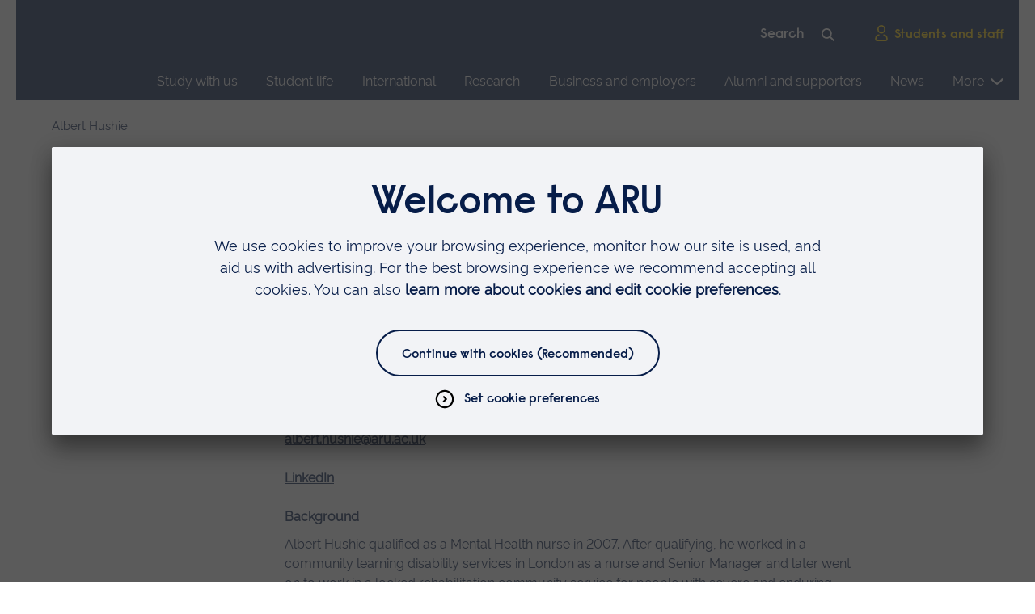

--- FILE ---
content_type: text/html; charset=utf-8
request_url: https://www.aru.ac.uk/people/albie-hushie
body_size: 18455
content:
<!DOCTYPE html>
<!--[if lte IE 9 ]><html class="oldie"><![endif]-->
<!--[if (gt IE 9)|!(IE)]><!-->
<html lang="en" class="no-js">
<!--<![endif]-->
<head>
    <meta charset="UTF-8">
    <meta http-equiv="X-UA-Compatible" content="IE=edge,chrome=1" />
    <meta name="viewport" content="width=device-width" />
    <meta name="description" content="Albert is a Lecturer Practitioner and Module Leader for Mental Health nursing at ARU" />
    <meta name="google-site-verification" content="pHDs6RN5TNKkFXztTMG4P7ZBV6DUhZfttuzGBTllW1U" />

<link rel="preconnect" href="//app.usercentrics.eu">
    <link rel="preconnect" href="//api.usercentrics.eu">
    <link rel="preconnect" href="//privacy-proxy.usercentrics.eu">
    <link rel="preload" href="//app.usercentrics.eu/browser-ui/latest/loader.js" as="script">
    <link rel="preload" href="//privacy-proxy.usercentrics.eu/latest/uc-block.bundle.js" as="script">
    <script id="usercentrics-cmp" data-settings-id="a-ufhxXK9" src="https://app.usercentrics.eu/browser-ui/latest/loader.js" async></script>
    <script type="application/javascript" src="https://privacy-proxy.usercentrics.eu/latest/uc-block.bundle.js"></script>

<script>
uc.deactivateBlocking([
  '0V-E5N_GQ', 
  '15h3IBCa8',
  'U8QkTd2W',
  'Hko_qNsui-Q'
]);
</script>


<!-- Google Tag Manager -->
<script>(function(w,d,s,l,i){w[l]=w[l]||[];w[l].push({'gtm.start':
new Date().getTime(),event:'gtm.js'});var f=d.getElementsByTagName(s)[0],
j=d.createElement(s),dl=l!='dataLayer'?'&l='+l:'';j.async=true;j.src=
'https://www.googletagmanager.com/gtm.js?id='+i+dl;f.parentNode.insertBefore(j,f);
})(window,document,'script','dataLayer','GTM-NM95ZF');</script>
<!-- End Google Tag Manager -->

    
        <meta property="og:image" content="https://www.aru.ac.uk/-/media/Images/234x234/staff/Albert-Hushie.png" />

    <title>Albert Hushie - ARU</title>

    <link rel="canonical" href="https://www.aru.ac.uk/people/albie-hushie" />

    <link rel="shortcut icon" sizes="16x16 24x24 32x32 48x48" href="/favicon.ico">
    <link rel="icon" type="image/png" sizes="32x32" href="/Assets/img/icons/favicons/favicon-32x32.png">
    <link rel="shortcut icon" sizes="512x512" href="/Assets/img/icons/favicons/android-chrome-512x512.png">
    <link rel="apple-touch-icon" sizes="180x180" href="/Assets/img/icons/favicons/apple-touch-icon.png">

    <meta name="msapplication-config" content="/Assets/img/icons/favicons/browserconfig.xml">
    <meta name="msapplication-TileImage" content="/Assets/img/icons/favicons/mstile-310x310.png">
    <meta name="msapplication-TileColor" content="#da532c">


    <link href="/bundles/globalcss?v=ZgA3OkkLxSb5I8eTagVYJIcMlyUAd4FuQkls2X6EtmE1" rel="stylesheet"/>



    

        <meta name="publishid" content="de524166d30b4c17a4b053e6d8257eba" />


    <script src="/bundles/Priority?v=6sUck_KzVcc4gBFlA-G_7zMJZhCzTexPK3U_pFmVVAM1"></script>


    
    
</head>
<body>

    <svg xmlns="http://www.w3.org/2000/svg" xmlns:xlink="http://www.w3.org/1999/xlink" height="0" width="0" style="display: none" aria-hidden="true"><defs>
    <path d="M18.9677419 0H28v36h-9.0322581V0zM0 0h9.03225806v36H0V0z" id="Pause-a"/>
  
                <filter id="Play_Carousel-Adobe_OpacityMaskFilter" filterUnits="userSpaceOnUse" x="-10" y="-6" width="48" height="48">
                  <feColorMatrix values="1 0 0 0 0 0 1 0 0 0 0 0 1 0 0 0 0 0 1 0"/>
                </filter>
              </defs><symbol id="icon-add">
  <circle cx="794.19" cy="539.47" r="9.87" transform="rotate(-76.72 68.55189842 770.03629164)" fill="none" stroke="#0a204b" stroke-miterlimit="10" stroke-width="2"/>
  <path fill="none" stroke="#0a204b" stroke-miterlimit="10" stroke-width="2" d="M6.81 10.87h7.84M10.87 14.75V6.9"/>
</symbol><symbol viewBox="0 0 20 10.2" id="icon-arrow">
  <path d="M10.1 10.2S3.3 6.2 0 1.6L2.2 0c2.4 3.3 6.4 6 7.9 7 1.5-1 5.3-3.8 7.7-7L20 1.6c-3.4 4.6-9.9 8.6-9.9 8.6z"/>
</symbol><symbol viewBox="0 0 20 23" id="icon-calendar">
  <path d="M14 1.63818V5.63818M6 1.63818V5.63818M1 9.63818H19M3 3.63818H17C18.1046 3.63818 19 4.53361 19 5.63818V19.6382C19 20.7428 18.1046 21.6382 17 21.6382H3C1.89543 21.6382 1 20.7428 1 19.6382V5.63818C1 4.53361 1.89543 3.63818 3 3.63818Z" stroke-width="2" stroke-linecap="square"/>
</symbol><symbol viewBox="0 0 40 40" id="icon-carouselOpen">
  <path stroke="#5e5c2f" stroke-width="2" d="M22 1.0547c11.5973 0 20.9988 9.4043 20.9988 21.0015 0 11.5971-9.4015 21.0014-20.9988 21.0014-11.5973 0-20.9988-9.4043-20.9988-21.0014C1.0012 10.459 10.4027 1.0547 22 1.0547Zm0 0" transform="scale(.909091 .888889)"/>
  <path fill="none" stroke="#ffd100" stroke-linecap="square" stroke-width="2" d="M24.9992 13.0562h6.0028v5.9985m-7.004 1.002 6.0028-5.9986m-11 16.998H12.998v-5.9985m7.004-1.002-6.0028 6.003" transform="scale(.909091 .888889)"/>
</symbol><symbol id="icon-chat">
  <path d="M16.76 1.509c-8 0-14.485 6.485-14.485 14.485 0 3.018.923 5.82 2.502 8.14l-2.502 6.345 6.349-2.5c2.319 1.578 5.12 2.5 8.136 2.5 8 0 14.485-6.485 14.485-14.485 0-8-6.485-14.485-14.485-14.485z"/>
  <path d="M11.525 15.994a2.566 2.566 0 10-5.131 0 2.566 2.566 0 005.131 0zm7.801 0a2.566 2.566 0 10-5.132 0 2.566 2.566 0 005.132 0zm7.801 0a2.566 2.566 0 10-5.132 0 2.566 2.566 0 005.132 0z"/>
</symbol><symbol viewBox="0 0 16 16" id="icon-chevron">
  <path class="st0" d="M6.3 6.2l1-.9L10 8l-2.7 2.8-1-1L8.1 8z"/>
  <path class="st0" d="M8 .5C3.9.5.5 3.9.5 8s3.4 7.5 7.5 7.5 7.5-3.4 7.5-7.5S12.1.5 8 .5zM8 14c-3.3 0-6-2.7-6-6s2.7-6 6-6 6 2.7 6 6-2.7 6-6 6z"/>
</symbol><symbol viewBox="0 0 28 28" id="icon-circle">
  <path class="circle" d="M14 2c6.6 0 12 5.4 12 12s-5.4 12-12 12S2 20.6 2 14 7.4 2 14 2m0-2C6.3 0 0 6.3 0 14s6.3 14 14 14 14-6.3 14-14S21.7 0 14 0z"/>
</symbol><symbol viewBox="0 0 24 24" id="icon-clock">
  <path class="st0" d="M13 6v5.6l2.8 2.8-1.4 1.4-3.4-3.4V6z"/>
  <path class="st1" d="M12.3 1c6.2 0 11.3 5 11.3 11.3 0 6.2-5 11.3-11.3 11.3C6 23.5 1 18.5 1 12.3 1 6 6 1 12.3 1zm0 2C7.1 3 3 7.1 3 12.3c0 5.1 4.1 9.3 9.3 9.3 5.1 0 9.3-4.1 9.3-9.3-.1-5.2-4.2-9.3-9.3-9.3zm0-2c6.2 0 11.3 5 11.3 11.3 0 6.2-5 11.3-11.3 11.3C6 23.5 1 18.5 1 12.3 1 6 6 1 12.3 1zm0 2C7.1 3 3 7.1 3 12.3c0 5.1 4.1 9.3 9.3 9.3 5.1 0 9.3-4.1 9.3-9.3-.1-5.2-4.2-9.3-9.3-9.3z"/>
  <path class="st1" d="M13 6v5.6l2.8 2.8-1.4 1.4-3.4-3.4V6z"/>
</symbol><symbol viewBox="0 0 24 24" id="icon-close">
  <path d="M16.7 5.3l1.4 1.4-5 5 5 5-1.4 1.4-5-5-5 5-1.4-1.4 5-5-5-5 1.4-1.4 5 5 5-5z"/>
  <path d="M21.3 0l2.6 2.6-9.3 9.4 9.4 9.3-2.6 2.6-9.4-9.3L2.7 24 .1 21.4 9.4 12 0 2.7 2.6.1 12 9.4 21.3 0z"/>
</symbol><symbol viewBox="0 0 22 22" id="icon-copy">
<path d="M15.8148 6.18519V1H1V15.8148H6.18519M15.8148 6.18519H21V21H6.18519V15.8148M15.8148 6.18519H6.18519V15.8148" stroke-width="2"/>
</symbol><symbol viewBox="0 0 23 18" id="icon-direction-arrow"><path stroke="#0077C8" stroke-linecap="square" stroke-width="2" d="M1 9h20m0 0-7-7m7 7-7 7"/></symbol><symbol viewBox="0 0 34 24" id="icon-email"><g stroke-width="2"><path d="M1.75 22.968h30.436V1.47H1.75z"/><path d="M1.75 1.471L16.968 12.22 32.186 1.471M1.75 22.968l8.599-10.749M32.186 22.968l-8.598-10.749"/></g></symbol><symbol id="icon-filter">
  <path stroke="#0077C8" stroke-linecap="square" stroke-width="2" d="M1.25 2.751h10.5m0 0a1.5 1.5 0 1 0 3 0 1.5 1.5 0 0 0-3 0Zm-10.5 5.25H6.5m0 0a1.5 1.5 0 0 0 3 0m-3 0a1.5 1.5 0 1 1 3 0m0 0h5.25m-10.5 5.25h10.5m-10.5 0a1.5 1.5 0 1 1-3 0 1.5 1.5 0 0 1 3 0Z"/>
</symbol><symbol viewBox="0 0 22 22" id="icon-instagram">
  <path d="M11.002 5.359a5.63 5.63 0 0 0-5.639 5.639 5.63 5.63 0 0 0 5.64 5.64 5.63 5.63 0 0 0 5.639-5.64 5.63 5.63 0 0 0-5.64-5.64Zm0 9.305a3.673 3.673 0 0 1-3.666-3.666 3.67 3.67 0 0 1 3.666-3.666 3.67 3.67 0 0 1 3.666 3.666 3.673 3.673 0 0 1-3.666 3.666Zm7.185-9.536c0 .731-.588 1.315-1.315 1.315a1.315 1.315 0 1 1 1.315-1.315Zm3.735 1.335c-.083-1.762-.485-3.323-1.776-4.609C18.86.57 17.299.166 15.537.078c-1.816-.103-7.259-.103-9.075 0C4.705.16 3.145.564 1.854 1.85.563 3.135.165 4.696.077 6.458c-.103 1.816-.103 7.26 0 9.075.084 1.762.486 3.323 1.777 4.609 1.29 1.285 2.846 1.688 4.608 1.776 1.816.103 7.26.103 9.075 0 1.762-.083 3.323-.486 4.609-1.776 1.286-1.286 1.688-2.847 1.776-4.609.104-1.816.104-7.254 0-9.07Zm-2.346 11.018a3.713 3.713 0 0 1-2.09 2.091c-1.448.575-4.884.442-6.484.442-1.6 0-5.04.128-6.483-.442a3.712 3.712 0 0 1-2.091-2.09c-.574-1.448-.442-4.884-.442-6.484 0-1.6-.127-5.04.442-6.483a3.712 3.712 0 0 1 2.09-2.091c1.449-.574 4.884-.442 6.484-.442 1.6 0 5.04-.128 6.484.442a3.712 3.712 0 0 1 2.09 2.09c.575 1.448.442 4.884.442 6.484 0 1.6.133 5.04-.442 6.484Z"/>
</symbol><symbol viewBox="0 0 28 28" id="icon-twitter">
  <path d="M24.253 8.756c.436 8.324-5.956 15.426-14.283 15.864a15.1 15.1 0 0 1-8.861-2.32 11 11 0 0 0 7.508-2.321 5.42 5.42 0 0 1-4.489-3.638c.801.128 1.62.076 2.399-.155a5.416 5.416 0 0 1-4.412-5.109 5.4 5.4 0 0 0 2.168.386 5.416 5.416 0 0 1-1.394-6.965 15.1 15.1 0 0 0 10.914 5.573 5.185 5.185 0 0 1 3.434-6.482 5.18 5.18 0 0 1 5.546 1.683 9.1 9.1 0 0 0 3.329-1.317 5.04 5.04 0 0 1-2.399 2.942 9.1 9.1 0 0 0 3.019-.851 5.05 5.05 0 0 1-2.479 2.71"/>
</symbol><symbol viewBox="0 0 20 20" id="icon-x">
    <path d="M11.895 8.47 19.335 0h-1.762l-6.464 7.353L5.951 0H0l7.802 11.12L0 20h1.763l6.82-7.766L14.034 20h5.95M2.4 1.302h2.707l12.465 17.46h-2.708"/>
</symbol><symbol viewBox="0 0 21 21" id="icon-linkedin">
    <path fill-rule="evenodd" d="M19.479 0H1.583C.727 0 0 .677 0 1.511v17.977C0 20.323.477 21 1.333 21h17.896c.857 0 1.771-.677 1.771-1.512V1.511c0-.834-.664-1.51-1.521-1.51ZM8 8h2.827v1.441h.031c.431-.777 1.704-1.566 3.278-1.566C17.157 7.875 18 9.48 18 12.45V18h-3v-5.002c0-1.33-.531-2.497-1.773-2.497-1.508 0-2.227 1.02-2.227 2.697V18H8V8ZM3 18h3V8H3v10ZM6.375 4.5a1.874 1.874 0 1 1-3.749.002A1.874 1.874 0 0 1 6.375 4.5Z" clip-rule="evenodd"/>
  </symbol><symbol viewBox="0 0 146 146" id="icon-maintenanceIcon">
<path d="M129.496 6.27496C129.754 6.01649 129.946 5.69997 130.056 5.35205C130.165 5.00413 130.19 4.635 130.127 4.27572C130.064 3.91645 129.915 3.57755 129.693 3.28756C129.471 2.99757 129.183 2.76498 128.852 2.60937C123.748 0.206475 118.024 -0.562232 112.465 0.408823C106.905 1.37988 101.784 4.04306 97.8038 8.03262C90.0487 15.8146 87.3404 28.0363 90.9576 38.2544L38.2566 90.7976C35.3288 89.7685 32.2449 89.2509 29.1405 89.2676C21.3123 89.2676 13.7216 92.3731 8.31864 97.7918C4.35255 101.729 1.6719 106.769 0.627916 112.251C-0.416064 117.733 0.225328 123.402 2.46805 128.514C2.61506 128.857 2.84432 129.158 3.13561 129.391C3.42689 129.624 3.77123 129.781 4.13822 129.85C4.50521 129.919 4.88356 129.897 5.23986 129.785C5.59616 129.674 5.91945 129.477 6.18119 129.211L22.1253 113.233C23.1757 112.176 24.8702 112.035 25.7471 112.923L32.6299 120.104C33.6301 121.11 33.5844 122.663 32.5294 123.724L16.6446 139.661C16.3865 139.92 16.1944 140.236 16.0845 140.583C15.9746 140.931 15.9503 141.3 16.0134 141.659C16.0765 142.018 16.2254 142.356 16.4473 142.646C16.6693 142.935 16.9578 143.167 17.2886 143.323C20.9846 145.081 25.0272 145.995 29.1222 146C36.3019 146 43.1207 143.122 48.3365 137.895C56.0916 130.117 58.7999 117.896 55.1781 107.677L107.879 55.1298C110.809 56.1584 113.894 56.676 117 56.6598C124.828 56.6598 132.419 53.5542 137.822 48.1355C141.788 44.1983 144.468 39.1584 145.512 33.6763C146.556 28.1941 145.915 22.5254 143.672 17.4129C143.525 17.0706 143.296 16.7697 143.005 16.5368C142.713 16.3038 142.369 16.1459 142.002 16.077C141.635 16.0082 141.257 16.0305 140.9 16.1419C140.544 16.2534 140.221 16.4506 139.959 16.7162L124.015 32.6945C123.522 33.1693 122.862 33.4309 122.176 33.4224C121.491 33.4138 120.837 33.1359 120.357 32.649L113.51 25.8233C113.266 25.5895 113.072 25.309 112.939 24.9985C112.806 24.6881 112.737 24.354 112.737 24.0165C112.736 23.6789 112.804 23.3447 112.936 23.0339C113.068 22.7232 113.262 22.4422 113.506 22.2078L129.496 6.27496V6.27496ZM110.277 29.0426L117.123 35.8683C119.859 38.6096 124.545 38.6232 127.253 35.9093L140.635 22.5037C141.695 26.4425 141.694 30.5903 140.632 34.5286C139.571 38.4669 137.486 42.0562 134.588 44.9344C130.035 49.5016 123.631 52.1153 117.004 52.1153C113.885 52.1153 110.93 51.5325 108.222 50.385C107.803 50.2072 107.341 50.1582 106.894 50.2442C106.447 50.3302 106.036 50.5473 105.714 50.8677L50.9078 105.51C50.587 105.83 50.3692 106.237 50.2821 106.681C50.1951 107.125 50.2428 107.584 50.4191 108.001C54.0866 116.698 51.8532 127.922 45.1074 134.689C42.2008 137.628 38.5413 139.717 34.527 140.727C30.5127 141.737 26.2975 141.63 22.3399 140.417L35.7721 126.939C38.6083 124.093 38.654 119.681 35.9045 116.93L29.0263 109.749C26.3728 107.086 21.6549 107.249 18.8963 110.032L5.51437 123.437C4.45438 119.499 4.45527 115.351 5.51697 111.412C6.57868 107.474 8.66361 103.885 11.5613 101.007C16.1148 96.4394 22.5181 93.8257 29.1451 93.8257C32.2645 93.8257 35.2195 94.4085 37.9278 95.556C38.3462 95.735 38.8088 95.7847 39.2559 95.6986C39.7029 95.6126 40.1137 95.3947 40.4352 95.0733L95.2416 40.431C95.5624 40.1114 95.7802 39.7037 95.8673 39.26C95.9543 38.8162 95.9066 38.3567 95.7303 37.9402C92.0628 29.243 94.2962 18.014 101.042 11.2474C103.948 8.31084 107.605 6.22426 111.616 5.21435C115.628 4.20445 119.84 4.30984 123.796 5.51907L110.277 19.0021C109.608 19.6573 109.077 20.4386 108.715 21.3005C108.353 22.1625 108.166 23.0877 108.166 24.0223C108.166 24.957 108.353 25.8822 108.715 26.7441C109.077 27.6061 109.608 28.3874 110.277 29.0426V29.0426Z" fill="white"/>
<path d="M133.405 139.661C132.897 140.149 132.219 140.42 131.515 140.418C130.81 140.416 130.134 140.142 129.628 139.652L83.8191 94.1171C83.3826 93.7279 82.813 93.5204 82.2276 93.5373C81.6422 93.5542 81.0856 93.7942 80.6724 94.2079C80.2592 94.6216 80.0208 95.1776 80.0063 95.7613C79.9919 96.345 80.2024 96.912 80.5946 97.3455L126.399 142.872C127.769 144.242 129.587 144.998 131.524 144.998C133.46 144.998 135.278 144.242 136.675 142.84L143.202 136.041C143.869 135.385 144.399 134.603 144.76 133.74C145.122 132.878 145.307 131.953 145.307 131.018C145.307 130.083 145.12 129.158 144.758 128.296C144.396 127.434 143.865 126.652 143.197 125.996L97.5253 80.4611C97.0946 80.0463 96.5177 79.8168 95.919 79.822C95.3202 79.8272 94.7475 80.0667 94.3241 80.4888C93.9007 80.9109 93.6605 81.482 93.6553 82.0789C93.6501 82.6759 93.8803 83.251 94.2962 83.6804L139.964 129.211C141.01 130.258 141.01 131.779 139.932 132.863L133.405 139.661V139.661ZM26.7336 14.4349L13.032 0.774302C12.6038 0.347475 12.023 0.107697 11.4175 0.107697C10.812 0.107697 10.2312 0.347475 9.80301 0.774302L0.668607 9.88136C0.240498 10.3083 0 10.8873 0 11.491C0 12.0947 0.240498 12.6737 0.668607 13.1007L14.3702 26.7613C14.799 27.1865 15.379 27.4256 15.9838 27.4264C16.5886 27.4273 17.1692 27.1899 17.5992 26.7658L20.5496 23.8197L55.4705 58.636C55.6808 58.8537 55.9325 59.0275 56.211 59.1472C56.4894 59.2669 56.789 59.3301 57.0922 59.3332C57.3954 59.3362 57.6961 59.279 57.9769 59.1649C58.2577 59.0509 58.5129 58.8822 58.7276 58.6687C58.9424 58.4552 59.1123 58.2013 59.2275 57.9217C59.3427 57.642 59.4009 57.3423 59.3987 57.04C59.3965 56.7377 59.334 56.4389 59.2147 56.1609C59.0954 55.883 58.9218 55.6315 58.704 55.4212L23.7786 20.6004L26.7291 17.6588C26.942 17.4476 27.1111 17.1966 27.2266 16.9201C27.3421 16.6437 27.4018 16.3473 27.4022 16.0478C27.4027 15.7483 27.3438 15.4517 27.2291 15.1749C27.1144 14.8982 26.946 14.6467 26.7336 14.4349V14.4349ZM15.9824 21.9346L5.50984 11.4933L11.4152 5.6056L21.8878 16.0468L15.9824 21.9346Z" fill="white"/>
</symbol><symbol viewBox="0 0 16 16" id="icon-menu">
  <g fill="none" stroke="currentColor" stroke-linecap="square">
    <line x1="1" y1="7.5" x2="15" y2="7.5"/>
    <line x1="1" y1="2.5" x2="15" y2="2.5"/>
    <line x1="1" y1="12.5" x2="15" y2="12.5"/>
  </g>
</symbol><symbol viewBox="0 0 10 3" id="icon-minus"><path stroke-linecap="square" stroke-width="2" d="M1 1.80664h8"/></symbol><symbol id="icon-Pause">
  
  <g fill="none" fill-rule="evenodd">
    <mask id="Pause-b" fill="#fff">
      <use xlink:href="#Pause-a"/>
    </mask>
    <use fill="#071D49" fill-rule="nonzero" xlink:href="#Pause-a"/>
    <g mask="url(#Pause-b)">
      <path fill="#FFF" d="M-19-14H81V86H-19z"/>
    </g>
  </g>
</symbol><symbol id="icon-phone" viewBox="0 0 32 33">
  <path d="M13.617 18.954c.606.584 2.98 2.83 4.61 3.757.49.279 1.106.196 1.505-.202l2.78-2.776s1.325-1.265 2.735.029l5.341 5.332c.119.119.213.26.275.415.064.157.11.364.13.6a2.745 2.745 0 01-.77 2.105l-1.36 1.418a6.232 6.232 0 01-3.464 1.755c-2.12.322-5.489.1-9.767-2.63 0 0-3.402-1.78-6.643-4.991-3.366-3.292-5.218-6.82-5.218-6.82C1.024 12.677.79 9.316 1.109 7.2a6.209 6.209 0 011.76-3.467l1.116-1.105c.168-.167.881-.751 1.173-.918.292-.167.512-.229.864-.205a2.569 2.569 0 011.63.747l5.13 5.094c1.295 1.408.028 2.73.028 2.73l-2.773 2.769c-.4.4-.482 1.02-.198 1.51.944 1.626 3.19 3.991 3.778 4.6z"/>
</symbol><symbol viewBox="0 0 17 17" id="icon-pin">
  <path fill="#071D49" fill-rule="evenodd" d="M9.027 15.167s5.454-3.636 5.454-7.878a5.455 5.455 0 0 0-10.909 0c0 4.242 5.455 7.878 5.455 7.878Zm1.818-7.878a1.818 1.818 0 1 1-3.636 0 1.818 1.818 0 0 1 3.636 0Z" clip-rule="evenodd"/>
</symbol><symbol viewBox="0 0 29 37" id="icon-Play_Carousel">
  <style>
    .st2{fill-rule:evenodd;clip-rule:evenodd;fill:#fff}
  </style>
  <g id="Play_Carousel-_x34_.-Campus-page---Peterborough">
    <g id="Play_Carousel-Carousel-controls" transform="translate(-307 -268)">
      <g id="Play_Carousel-Group-8-Copy" transform="translate(197 250)">
        <g id="Play_Carousel-Group-7" transform="translate(87)">
          <g id="Play_Carousel-Icon_x2F_Functional_x2F_Play_x5F_Mobile" transform="translate(23 18)">
            <g id="Play_Carousel-Play" transform="translate(.846154 .846154)">
              <g id="Play_Carousel-Mask">
                <path id="Play_Carousel-path-1_1_" fill-rule="evenodd" clip-rule="evenodd" fill="#ffd100" d="M28 18L0 36V0z"/>
              </g>
              
              <mask maskUnits="userSpaceOnUse" x="-10" y="-6" width="48" height="48" id="Play_Carousel-mask-2_1_">
                <g filter="url(#Play_Carousel-Adobe_OpacityMaskFilter)">
                  <path id="Play_Carousel-path-1_2_" class="st2" d="M28 18L0 36V0z"/>
                </g>
              </mask>
              <g id="Play_Carousel-Group" mask="url(#Play_Carousel-mask-2_1_)">
                <g id="Play_Carousel-Colour_x2F__x5F_Blue" transform="translate(-10 -6)">
                  <path id="Play_Carousel-Rectangle" class="st2" d="M0 0h48v48H0z"/>
                </g>
              </g>
            </g>
          </g>
        </g>
      </g>
    </g>
  </g>
</symbol><symbol viewBox="0 0 24 24" id="icon-play">
  <circle fill="none" stroke="currentcolor" cx="12" cy="12" r="11"/>
  <path fill="currentcolor" d="M16.4 12l-6.9 4.1V7.9l6.9 4.1z"/>
</symbol><symbol viewBox="0 0 24 25" id="icon-plus"><path stroke-linecap="square" stroke-width="2" d="M12 4.80664V20.8066m-8-8h16"/></symbol><symbol viewBox="0 0 31 25" id="icon-quote">
  <path d="M0.976562 24.9898V15.7952C0.976562 11.4376 2.00956 7.99511 4.07556 5.46769C6.17066 2.94027 9.21146 1.28437 13.198 0.5V5.03192C10.2299 5.96155 8.23665 7.55934 7.2182 9.82531C6.69443 11.0164 6.47619 12.251 6.56349 13.5293H13.4162V24.9898H0.976562ZM30.7584 5.03192C27.8194 5.9325 25.8407 7.55934 24.8223 9.91246C24.2403 11.1616 24.0075 12.3673 24.1239 13.5293H30.9766V24.9898H18.537V15.7952C18.537 11.3795 19.5991 7.92248 21.7233 5.42411C23.8766 2.92574 26.8883 1.28437 30.7584 0.5V5.03192Z" fill="#008578"/>
</symbol><symbol id="icon-remove">
  <circle cx="794.19" cy="539.47" r="9.87" transform="rotate(-31.72 -527.83774145 1653.722976)" fill="none" stroke="#0a204b" stroke-miterlimit="10" stroke-width="2"/>
  <path fill="none" stroke="#0a204b" stroke-miterlimit="10" stroke-width="2" d="M8 8l5.54 5.54M8.13 13.61l5.55-5.54"/>
</symbol><symbol viewBox="0 0 42 42" id="icon-search">
  <path fill-rule="nonzero" d="M41.302 37.922c.93.933.93 2.445 0 3.378a2.38 2.38 0 0 1-3.371 0L26.914 30.26a16.478 16.478 0 0 1-10.228 3.546C7.47 33.806 0 26.238 0 16.903 0 7.568 7.47 0 16.686 0 25.9 0 33.37 7.568 33.37 16.903c0 3.699-1.172 7.12-3.161 9.902l11.092 11.117zm-24.616-8.945c6.582 0 11.918-5.406 11.918-12.074S23.268 4.83 16.686 4.83c-6.583 0-11.919 5.406-11.919 12.074s5.336 12.074 11.919 12.074z"/>
</symbol><symbol viewBox="0 0 28 28" id="icon-tick">
  <path class="st0" d="M14 0C6.3 0 0 6.3 0 14s6.3 14 14 14 14-6.3 14-14S21.7 0 14 0zm7.2 8.3l1.4 1.4-11 11.4-6.3-6.6 1.4-1.3 4.9 5 9.6-9.9z"/>
</symbol><symbol fill="none" viewBox="0 0 21 15" id="icon-tick-usp">
  <path stroke-linecap="square" stroke-width="2" d="M2 7.853 7.647 13.5 19 1.5"/>
</symbol><symbol viewBox="0 0 16 16" id="icon-top">
  <path d="M9.03231 16L9.0318 3.46369L14.7037 8.75536L16 7.46618L7.99927 3.2744e-07L0 7.4653L1.29636 8.75444L7.16843 3.27388L7.16917 16H9.03231Z"/>
</symbol><symbol viewBox="0 0 106.1 31.5" id="icon-ucas">
  <path fill="#1C1C1B" d="M101.1 9.5c-.5-4.3-3.3-6.2-7.5-6.2-3.4 0-6.7 1.2-6.7 5.1 0 3.7 4.8 4.3 9.7 5.4 4.8 1.1 9.6 2.8 9.6 8.7 0 6.4-6.3 9-11.8 9-6.7 0-12.4-3.3-12.4-10.6h3.8c0 5.1 4.2 7.2 8.8 7.2 3.6 0 7.6-1.1 7.6-5.5 0-4.1-4.8-4.8-9.6-5.9-4.8-1.1-9.7-2.4-9.7-8 0-6.1 5.4-8.8 10.9-8.8 6.2 0 10.8 2.9 11.1 9.5h-3.8z"/>
  <path fill="#E20413" d="M57.6 30.8l9.2-24c.1-.3.4-.5.7-.5.3 0 .6.2.7.5l9.2 24h4.3L70.6 2.5c-.5-1.2-1.7-2.1-3-2.1-1.4 0-2.5.8-3 2.1L53.3 30.8h4.3z"/>
  <path fill="#1C1C1B" d="M53.7 20.9c-1.2 6.6-5.7 10.6-12.8 10.6-9.4 0-13.9-6.9-13.9-15.7C27 7.1 32 0 41.2 0c6.2 0 11.3 3.3 12.4 9.5h-4c-.9-4.1-4.3-6.2-8.4-6.2C34 3.3 31 9.2 31 15.5c0 6.9 3 12.6 10.2 12.6 4.8 0 7.7-3 8.5-7.2h4zM24.2 19.9c0 7.6-4.3 11.6-11.8 11.6C4.6 31.5 0 27.9 0 19.9V.7h4v19.2c0 5.3 3 8.2 8.3 8.2 5.1 0 7.8-2.9 7.8-8.2V.7h4v19.2z"/>
</symbol><symbol viewBox="0 0 19 24" id="icon-user">
  <path d="M12.4 14.7c3.5 0 5.5 2.2 5.5 6.2 0 1.1-.8 2-1.7 2H2.8c-1 0-1.7-.9-1.7-2 0-4 2-6.2 5.5-6.2M14.5 6.3c0 2.9-2.2 5.3-5 5.3s-5-2.4-5-5.3S6.7 1 9.5 1c2.7.1 5 2.4 5 5.3z"/>
</symbol><symbol viewBox="0 0 418.9 420.9" id="icon-whatsApp">
  <path class="st0" d="M357.8 61.2C318.8 21.9 265.7-.1 210.3 0 95.3 0 1.8 93.6 1.8 208.5c0 36.6 9.6 72.6 27.8 104.3L0 420.9l110.6-29c30.6 16.7 64.8 25.4 99.7 25.4h.1c114.9 0 208.5-93.6 208.5-208.6.1-55.3-21.8-108.5-61.1-147.5zM210.3 382c-31.1 0-61.6-8.3-88.3-24.1l-6.3-3.8-65.6 17.2 17.5-64-4.1-6.6C46.2 273.1 37 241.1 37 208.5 37 113 114.8 35.2 210.4 35.2c95.7.1 173.3 77.7 173.3 173.5-.1 95.6-77.8 173.3-173.4 173.3zm95.1-129.8c-5.2-2.6-30.8-15.2-35.6-17s-8.3-2.6-11.7 2.6-13.5 17-16.5 20.4c-3 3.4-6.1 3.9-11.3 1.3s-22-8.1-41.9-25.9c-15.5-13.8-25.9-30.9-29-36.1s-.3-8 2.3-10.6c2.3-2.3 5.2-6.1 7.8-9.1s3.5-5.2 5.2-8.7.9-6.5-.4-9.1-11.7-28.3-16.1-38.7c-4.2-10.2-8.5-8.8-11.7-8.9-3-.2-6.5-.2-10-.2-5.3.1-10.4 2.5-13.9 6.5-4.8 5.2-18.2 17.8-18.2 43.5s18.7 50.4 21.3 53.9 36.8 56.1 89 78.7c9.7 4.2 19.6 7.9 29.7 11 12.5 4 23.8 3.4 32.8 2.1 10-1.5 30.8-12.6 35.2-24.8s4.3-22.6 3-24.8-4.8-3.5-10-6.1z"/>
</symbol></svg>

    <!-- Google Tag Manager (noscript) -->
<noscript><iframe src="https://www.googletagmanager.com/ns.html?id=GTM-NM95ZF" title="Google Tag Manager"
height="0" width="0" style="display:none;visibility:hidden"></iframe></noscript>
<!-- End Google Tag Manager (noscript) -->    
    <header id="main-header" class="header--primary" aria-label="Page header area">
    <section class="header-logo-utility" aria-label="Logo and site search">
        <a id="start-main-nav" href="#skip-main-nav" class="skip-link">Skip main navigation</a>
        <div id="header-logo-utility__wrapper">
            <div class="nav-utility-search">



            <form class="site-search" name="site-search" action="/search" method="get">
                <label for="site-search" class="visually-hidden">Site search</label>
                <input type="search" id="site-search" name="keywords" placeholder="Search" autocomplete="off">
                <button class="button--search" type="submit" title="Search the Anglia Ruskin website">
                    <svg aria-hidden="true" class="icon-search">
                        <use xlink:href="#icon-search"></use>
                    </svg>
                </button>
            </form>


                <ul class="nav--utility">
                        <li>
                            <a href="/students-and-staff">
                                <svg aria-hidden="true" class="icon-user">
                                    <use xlink:href="#icon-user"></use>
                                </svg>Students and staff
                            </a>
                        </li>
                </ul>
            </div>
            <a class="header-logo" href="/">
                <span role="img" class="main-logo" aria-label="ARU main home"></span>
            </a>
        </div>
        <div class="nav--primary" id="nav--primary" aria-label="Main site navigation">
            <div class="nav--primary__controls">
                <button class="nav--primary__search-button js--dropdown" id="site-search__button" aria-expanded="false" aria-controls="site-search__container" data-dropdown="site-search__container">
                    <span>Search</span>
                    <svg aria-hidden="true" class="icon-search">
                        <use xlink:href="#icon-search"></use>
                    </svg>
                </button>
                <button class="nav--primary__menu-button js--dropdown" id="nav--primary__button" aria-expanded="false" aria-controls="nav--primary__container" data-dropdown="nav--primary__container">
                    <span>Menu</span>
                    <svg aria-hidden="true" class="icon-menu">
                        <use href="#icon-arrow"></use>
                    </svg>
                </button>
            </div>
            <div class="nav--primary-container">
                <ul class="nav--primary__inner js--dropdown__content" id="nav--primary__container" style="display: none;">
    <!-- Starting for-next loop. -->

        <li class="nav--primary__container-list visible">
                <button class="js-mega-menu-button mega-dropdown__inner-button" aria-expanded="false">
                    Study with us
                    <svg aria-hidden="true" class="heron--icon-arrow">
                        <use xlink:href="#icon-arrow"></use>
                    </svg>
                </button>
            <div class="mega-dropdown">
                <button class="mega-dropdown__button-return">
                    <svg aria-hidden="true" class="heron--icon-arrow">
                        <use xlink:href="#icon-arrow"></use>
                    </svg>
                    Back to main menu
                </button>
                <div  class="mega-dropdown__inner cssgrid cssgrid--4">
                        <div class="mega-dropdown__section">
                            <h3 class="mega-dropdown__section-heading">Courses</h3>
                            <ul class="mega-dropdown__section-items">
                                    <li><a class="js-escape-listner" href="/study/undergraduate">Undergraduate</a></li>
                                    <li><a class="js-escape-listner" href="/study/postgraduate">Postgraduate</a></li>
                                    <li><a class="js-escape-listner" href="/research/postgraduate-research">Postgraduate research</a></li>
                                    <li><a class="js-escape-listner" href="/study/college-courses">College courses and apprenticeships</a></li>
                                    <li><a class="js-escape-listner" href="/study/continuing-professional-development">Short courses and CPD</a></li>
                                    <li><a class="js-escape-listner" href="/study/degree-apprenticeships">Degree apprenticeships</a></li>
                                    <li><a class="js-escape-listner" href="/student-life/life-on-campus/distance-learning">Distance learning at ARU</a></li>
                            </ul>
                        </div>
                        <div class="mega-dropdown__section">
                            <h3 class="mega-dropdown__section-heading">Apply</h3>
                            <ul class="mega-dropdown__section-items">
                                    <li><a class="js-escape-listner" href="/study/undergraduate/how-to-apply">How to apply - undergraduate</a></li>
                                    <li><a class="js-escape-listner" href="/study/postgraduate/how-to-apply">How to apply - postgraduate taught</a></li>
                                    <li><a class="js-escape-listner" href="/study/college-courses/how-to-apply">How to apply - college courses</a></li>
                                    <li><a class="js-escape-listner" href="/study/admissions">Admissions process</a></li>
                                    <li><a class="js-escape-listner" href="/study/admissions/interviews-auditions-and-portfolios">Interviews, auditions and portfolios</a></li>
                            </ul>
                        </div>
                        <div class="mega-dropdown__section">
                            <h3 class="mega-dropdown__section-heading">Discover</h3>
                            <ul class="mega-dropdown__section-items">
                                    <li><a class="js-escape-listner" href="/study/open-day">Open Days</a></li>
                                    <li><a class="js-escape-listner" href="/about-us/explore-aru/teaching-excellence">Teaching excellence</a></li>
                                    <li><a class="js-escape-listner" href="/schools-and-colleges">Schools and colleges</a></li>
                                    <li><a class="js-escape-listner" href="/community-engagement">ARU in the community</a></li>
                            </ul>
                        </div>
                        <div class="mega-dropdown__section">
                            <h3 class="mega-dropdown__section-heading">Writtle College</h3>
                            <ul class="mega-dropdown__section-items">
                                    <li><a class="js-escape-listner" href="/study/college-courses">College courses and apprenticeships</a></li>
                            </ul>
                        </div>

                        <div class="mega-dropdown__section--link">
                            <p></p>
                            <a class="js-escape-listner cta__secondary" href="/study">
                                Study with us
                                <svg aria-hidden="true" class="icon-chevron svg--blue">
                                    <use xlink:href="#icon-chevron"></use>
                                </svg>
                            </a>
                        </div>

                </div>
            </div>
        </li>
        <li class="nav--primary__container-list visible">
                <button class="js-mega-menu-button mega-dropdown__inner-button" aria-expanded="false">
                    Student life
                    <svg aria-hidden="true" class="heron--icon-arrow">
                        <use xlink:href="#icon-arrow"></use>
                    </svg>
                </button>
            <div class="mega-dropdown">
                <button class="mega-dropdown__button-return">
                    <svg aria-hidden="true" class="heron--icon-arrow">
                        <use xlink:href="#icon-arrow"></use>
                    </svg>
                    Back to main menu
                </button>
                <div  class="mega-dropdown__inner cssgrid cssgrid--4">
                        <div class="mega-dropdown__section">
                            <h3 class="mega-dropdown__section-heading">Explore</h3>
                            <ul class="mega-dropdown__section-items">
                                    <li><a class="js-escape-listner" href="/student-life/life-on-campus">Our campuses</a></li>
                                    <li><a class="js-escape-listner" href="/student-life/accommodation">Accommodation</a></li>
                                    <li><a class="js-escape-listner" href="/study/open-day">Open Days</a></li>
                                    <li><a class="js-escape-listner" href="/schools-and-colleges/subject-tasters">School and College taster days</a></li>
                            </ul>
                        </div>
                        <div class="mega-dropdown__section">
                            <h3 class="mega-dropdown__section-heading">Prepare</h3>
                            <ul class="mega-dropdown__section-items">
                                    <li><a class="js-escape-listner" href="/student-life/preparing-for-study/help-with-finances">Student finance</a></li>
                                    <li><a class="js-escape-listner" href="/student-life/preparing-for-study/help-with-finances/money-advice-and-support">Money advice and support</a></li>
                                    <li><a class="js-escape-listner" href="/student-life/preparing-for-study/where-to-live-at-university">Choosing where to live: campus or home</a></li>
                                    <li><a class="js-escape-listner" href="/student-life/preparing-for-study/before-you-get-here">Before you get here</a></li>
                                    <li><a class="js-escape-listner" href="/student-life/preparing-for-study/welcome">Welcome Week</a></li>
                                    <li><a class="js-escape-listner" href="/student-life/preparing-for-study/starting-your-course">Starting your course</a></li>
                                    <li><a class="js-escape-listner" href="/student-life/preparing-for-study/information-for-parents">Information for parents</a></li>
                            </ul>
                        </div>
                        <div class="mega-dropdown__section">
                            <h3 class="mega-dropdown__section-heading">Support</h3>
                            <ul class="mega-dropdown__section-items">
                                    <li><a class="js-escape-listner" href="/student-life/support-and-facilities/careers-and-employability">Careers and employability</a></li>
                                    <li><a class="js-escape-listner" href="/student-life/support-and-facilities/world-class-facilities">World-class facilities</a></li>
                                    <li><a class="js-escape-listner" href="/student-life/support-and-facilities/health-and-wellbeing">Health and wellbeing</a></li>
                                    <li><a class="js-escape-listner" href="/student-life/support-and-facilities/study-skills">Study skills</a></li>
                                    <li><a class="js-escape-listner" href="/student-life/support-and-facilities/disability-and-neurodiversity-service">Disability and Neurodiversity Service</a></li>
                                    <li><a class="js-escape-listner" href="/student-life/support-and-facilities/specific-student-groups">Information and support for specific student groups</a></li>
                            </ul>
                        </div>
                        <div class="mega-dropdown__section">
                            <h3 class="mega-dropdown__section-heading">Experience</h3>
                            <ul class="mega-dropdown__section-items">
                                    <li><a class="js-escape-listner" href="/student-life/student-experience/students-union-and-events">ARU Students’ Union</a></li>
                                    <li><a class="js-escape-listner" href="/student-life/student-experience/sport">Sport</a></li>
                                    <li><a class="js-escape-listner" href="/student-life/student-experience/global-opportunities">Global opportunities</a></li>
                                    <li><a class="js-escape-listner" href="/student-life/student-experience/anglia-language-programme">Learn a language</a></li>
                                    <li><a class="js-escape-listner" href="/student-life/student-experience/startup-at-anglia">Anglia Ruskin Enterprise Academy (AREA)</a></li>
                            </ul>
                        </div>

                        <div class="mega-dropdown__section--link">
                            <p></p>
                            <a class="js-escape-listner cta__secondary" href="/student-life">
                                Student life
                                <svg aria-hidden="true" class="icon-chevron svg--blue">
                                    <use xlink:href="#icon-chevron"></use>
                                </svg>
                            </a>
                        </div>

                </div>
            </div>
        </li>
        <li class="nav--primary__container-list visible">
                <button class="js-mega-menu-button mega-dropdown__inner-button" aria-expanded="false">
                    International
                    <svg aria-hidden="true" class="heron--icon-arrow">
                        <use xlink:href="#icon-arrow"></use>
                    </svg>
                </button>
            <div class="mega-dropdown">
                <button class="mega-dropdown__button-return">
                    <svg aria-hidden="true" class="heron--icon-arrow">
                        <use xlink:href="#icon-arrow"></use>
                    </svg>
                    Back to main menu
                </button>
                <div  class="mega-dropdown__inner cssgrid cssgrid--3">
                        <div class="mega-dropdown__section">
                            <h3 class="mega-dropdown__section-heading">Studying at ARU</h3>
                            <ul class="mega-dropdown__section-items">
                                    <li><a class="js-escape-listner" href="/international/courses">Courses for international students</a></li>
                                    <li><a class="js-escape-listner" href="/international/incoming-international-students">Opportunities for visiting international students</a></li>
                                    <li><a class="js-escape-listner" href="/international/student-support">International student support</a></li>
                                    <li><a class="js-escape-listner" href="/international/english-language-support">English language support</a></li>
                                    <li><a class="js-escape-listner" href="/about-us/global-partnerships">Global partnerships</a></li>
                            </ul>
                        </div>
                        <div class="mega-dropdown__section">
                            <h3 class="mega-dropdown__section-heading">Applying to ARU</h3>
                            <ul class="mega-dropdown__section-items">
                                    <li><a class="js-escape-listner" href="/international/how-to-apply">How to apply</a></li>
                                    <li><a class="js-escape-listner" href="/international/entry-requirements">Entry requirements</a></li>
                                    <li><a class="js-escape-listner" href="/international/important-dates-and-deadlines">Important dates and deadlines</a></li>
                                    <li><a class="js-escape-listner" href="/international/fees-and-scholarships">Fees, funding and scholarships</a></li>
                                    <li><a class="js-escape-listner" href="/international/immigration">Immigration</a></li>
                                    <li><a class="js-escape-listner" href="/international/information-by-region">Information by region</a></li>
                                    <li><a class="js-escape-listner" href="/international/contact-us">Contact the International Office</a></li>
                                    <li><a class="js-escape-listner" href="/international/information-for-eu-students">Information for EU/EEA and Swiss students</a></li>
                            </ul>
                        </div>
                        <div class="mega-dropdown__section">
                            <h3 class="mega-dropdown__section-heading">Arriving at ARU</h3>
                            <ul class="mega-dropdown__section-items">
                                    <li><a class="js-escape-listner" href="/international/planning-your-travel/before-you-arrive">Before you arrive</a></li>
                                    <li><a class="js-escape-listner" href="/international/planning-your-travel">Planning your travel</a></li>
                                    <li><a class="js-escape-listner" href="/international/planning-your-travel/international-orientation-programme">International Orientation Programme</a></li>
                            </ul>
                        </div>

                        <div class="mega-dropdown__section--link">
                            <p></p>
                            <a class="js-escape-listner cta__secondary" href="/international">
                                International
                                <svg aria-hidden="true" class="icon-chevron svg--blue">
                                    <use xlink:href="#icon-chevron"></use>
                                </svg>
                            </a>
                        </div>

                </div>
            </div>
        </li>
        <li class="nav--primary__container-list visible">
                <button class="js-mega-menu-button mega-dropdown__inner-button" aria-expanded="false">
                    Research
                    <svg aria-hidden="true" class="heron--icon-arrow">
                        <use xlink:href="#icon-arrow"></use>
                    </svg>
                </button>
            <div class="mega-dropdown">
                <button class="mega-dropdown__button-return">
                    <svg aria-hidden="true" class="heron--icon-arrow">
                        <use xlink:href="#icon-arrow"></use>
                    </svg>
                    Back to main menu
                </button>
                <div  class="mega-dropdown__inner cssgrid cssgrid--4">
                        <div class="mega-dropdown__section">
                            <h3 class="mega-dropdown__section-heading">Postgraduate research</h3>
                            <ul class="mega-dropdown__section-items">
                                    <li><a class="js-escape-listner" href="/research/postgraduate-research">Postgraduate research</a></li>
                                    <li><a class="js-escape-listner" href="/research/postgraduate-research/degrees-we-offer">Types of degrees we offer</a></li>
                                    <li><a class="js-escape-listner" href="/research/postgraduate-research/how-to-apply">How to apply for a research programme</a></li>
                                    <li><a class="js-escape-listner" href="/student-life/preparing-for-study/help-with-finances/postgraduate-research">Postgraduate research student finance</a></li>
                                    <li><a class="js-escape-listner" href="/research/postgraduate-research/get-in-touch">Postgraduate research degree enquiries</a></li>
                            </ul>
                        </div>
                        <div class="mega-dropdown__section">
                            <h3 class="mega-dropdown__section-heading">Why research at ARU?</h3>
                            <ul class="mega-dropdown__section-items">
                                    <li><a class="js-escape-listner" href="/research/why-research-at-aru">Why research at ARU?</a></li>
                                    <li><a class="js-escape-listner" href="/research/why-research-at-aru/why-do-a-research-degree-at-aru">Why do a research degree at ARU?</a></li>
                                    <li><a class="js-escape-listner" href="/research/why-research-at-aru/health-performance-and-wellbeing">Health, Performance and Wellbeing</a></li>
                                    <li><a class="js-escape-listner" href="/research/why-research-at-aru/safe-and-inclusive-communities">Safe and Inclusive Communities</a></li>
                                    <li><a class="js-escape-listner" href="/research/why-research-at-aru/sustainable-futures">Sustainable Futures</a></li>
                            </ul>
                        </div>
                        <div class="mega-dropdown__section">
                            <h3 class="mega-dropdown__section-heading">Impact and case studies</h3>
                            <ul class="mega-dropdown__section-items">
                                    <li><a class="js-escape-listner" href="/research/our-researchers-and-their-work">Our researchers and their work</a></li>
                                    <li><a class="js-escape-listner" href="/research/our-researchers-and-their-work/news">Research news</a></li>
                                    <li><a class="js-escape-listner" href="/research/our-researchers-and-their-work/ref">Research Excellence Framework</a></li>
                            </ul>
                        </div>
                        <div class="mega-dropdown__section">
                            <h3 class="mega-dropdown__section-heading">Institutes and centres</h3>
                            <ul class="mega-dropdown__section-items">
                                    <li><a class="js-escape-listner" href="/research/our-research-institutes-and-centres">Our research institutes and centres</a></li>
                            </ul>
                        </div>

                        <div class="mega-dropdown__section--link">
                            <p></p>
                            <a class="js-escape-listner cta__secondary" href="/research">
                                Research
                                <svg aria-hidden="true" class="icon-chevron svg--blue">
                                    <use xlink:href="#icon-chevron"></use>
                                </svg>
                            </a>
                        </div>

                </div>
            </div>
        </li>
        <li class="nav--primary__container-list visible">
                <button class="js-mega-menu-button mega-dropdown__inner-button" aria-expanded="false">
                    Business and employers
                    <svg aria-hidden="true" class="heron--icon-arrow">
                        <use xlink:href="#icon-arrow"></use>
                    </svg>
                </button>
            <div class="mega-dropdown">
                <button class="mega-dropdown__button-return">
                    <svg aria-hidden="true" class="heron--icon-arrow">
                        <use xlink:href="#icon-arrow"></use>
                    </svg>
                    Back to main menu
                </button>
                <div  class="mega-dropdown__inner cssgrid cssgrid--4">
                        <div class="mega-dropdown__section">
                            <h3 class="mega-dropdown__section-heading">Develop your business</h3>
                            <ul class="mega-dropdown__section-items">
                                    <li><a class="js-escape-listner" href="/business-employers/develop-your-business/funding-opportunities">Funding opportunities</a></li>
                                    <li><a class="js-escape-listner" href="/business-employers/develop-your-business/innovation-and-business-support">Innovation and business support</a></li>
                                    <li><a class="js-escape-listner" href="/business-employers/develop-your-business/innovation-and-business-support/arise-innovation-hubs">Arise Innovation Hubs</a></li>
                                    <li><a class="js-escape-listner" href="/business-employers/develop-your-business/conference-meeting-room-hire">Conference and meeting room hire</a></li>
                            </ul>
                        </div>
                        <div class="mega-dropdown__section">
                            <h3 class="mega-dropdown__section-heading">Develop your people</h3>
                            <ul class="mega-dropdown__section-items">
                                    <li><a class="js-escape-listner" href="/study/continuing-professional-development">Short courses and CPD</a></li>
                                    <li><a class="js-escape-listner" href="/study/degree-apprenticeships/employer">Degree Apprenticeships for employers</a></li>
                                    <li><a class="js-escape-listner" href="/business-employers/develop-your-people/professional-doctorates">PhDs at work</a></li>
                            </ul>
                        </div>
                        <div class="mega-dropdown__section">
                            <h3 class="mega-dropdown__section-heading">Student and graduate talent</h3>
                            <ul class="mega-dropdown__section-items">
                                    <li><a class="js-escape-listner" href="/business-employers/access-student-and-graduate-talent">Access our student and graduate talent</a></li>
                                    <li><a class="js-escape-listner" href="/business-employers/access-student-and-graduate-talent/advertise-graduate-job-and-internships">Advertise graduate jobs, volunteering and internships</a></li>
                                    <li><a class="js-escape-listner" href="/business-employers/access-student-and-graduate-talent/students-at-the-heart-of-knowledge-exchange-shoke">Making social impact - SHoKE</a></li>
                                    <li><a class="js-escape-listner" href="/business-employers/access-student-and-graduate-talent/live-briefs">Work with students on business projects: Live Briefs</a></li>
                                    <li><a class="js-escape-listner" href="/business-employers/access-student-and-graduate-talent/work-placements">Work placements for ARU students</a></li>
                            </ul>
                        </div>
                        <div class="mega-dropdown__section">
                            <h3 class="mega-dropdown__section-heading">Case studies and news</h3>
                            <ul class="mega-dropdown__section-items">
                                    <li><a class="js-escape-listner" href="/business-employers/why-collaborate-with-aru">Working with ARU – Case studies</a></li>
                                    <li><a class="js-escape-listner" href="/business-employers/contact-us">Contact us and sign up for our newsletter</a></li>
                            </ul>
                        </div>

                        <div class="mega-dropdown__section--link">
                            <p></p>
                            <a class="js-escape-listner cta__secondary" href="/business-employers">
                                Business and employers
                                <svg aria-hidden="true" class="icon-chevron svg--blue">
                                    <use xlink:href="#icon-chevron"></use>
                                </svg>
                            </a>
                        </div>

                </div>
            </div>
        </li>
        <li class="nav--primary__container-list visible">
                <button class="js-mega-menu-button mega-dropdown__inner-button" aria-expanded="false">
                    Alumni and supporters
                    <svg aria-hidden="true" class="heron--icon-arrow">
                        <use xlink:href="#icon-arrow"></use>
                    </svg>
                </button>
            <div class="mega-dropdown">
                <button class="mega-dropdown__button-return">
                    <svg aria-hidden="true" class="heron--icon-arrow">
                        <use xlink:href="#icon-arrow"></use>
                    </svg>
                    Back to main menu
                </button>
                <div  class="mega-dropdown__inner cssgrid cssgrid--3">
                        <div class="mega-dropdown__section">
                            <h3 class="mega-dropdown__section-heading">Recent graduates</h3>
                            <ul class="mega-dropdown__section-items">
                                    <li><a class="js-escape-listner" href="/graduation-and-alumni/your-graduation-ceremony">Your graduation ceremony</a></li>
                                    <li><a class="js-escape-listner" href="/graduation-and-alumni/celebration-events">Celebration Events</a></li>
                            </ul>
                        </div>
                        <div class="mega-dropdown__section">
                            <h3 class="mega-dropdown__section-heading">Alumni</h3>
                            <ul class="mega-dropdown__section-items">
                                    <li><a class="js-escape-listner" href="/graduation-and-alumni/alumni-stories">Alumni stories</a></li>
                                    <li><a class="js-escape-listner" href="/graduation-and-alumni/benefits-and-services">Alumni benefits and services</a></li>
                                    <li><a class="js-escape-listner" href="/graduation-and-alumni/benefits-and-services/career-development">Career development</a></li>
                                    <li><a class="js-escape-listner" href="/graduation-and-alumni/get-involved">Opportunities for alumni to get involved</a></li>
                            </ul>
                        </div>
                        <div class="mega-dropdown__section">
                            <h3 class="mega-dropdown__section-heading">Supporters</h3>
                            <ul class="mega-dropdown__section-items">
                                    <li><a class="js-escape-listner" href="/graduation-and-alumni/supporting-your-university">Support ARU</a></li>
                                    <li><a class="js-escape-listner" href="/graduation-and-alumni/supporting-your-university/supporting-our-people">Supporting our people</a></li>
                                    <li><a class="js-escape-listner" href="/graduation-and-alumni/supporting-your-university/ways-to-give">Ways to give</a></li>
                            </ul>
                        </div>

                        <div class="mega-dropdown__section--link">
                            <p></p>
                            <a class="js-escape-listner cta__secondary" href="/graduation-and-alumni">
                                Alumni and supporters
                                <svg aria-hidden="true" class="icon-chevron svg--blue">
                                    <use xlink:href="#icon-chevron"></use>
                                </svg>
                            </a>
                        </div>

                </div>
            </div>
        </li>
        <li class="nav--primary__container-list visible">
                <button class="js-mega-menu-button mega-dropdown__inner-button" aria-expanded="false">
                    News
                    <svg aria-hidden="true" class="heron--icon-arrow">
                        <use xlink:href="#icon-arrow"></use>
                    </svg>
                </button>
            <div class="mega-dropdown">
                <button class="mega-dropdown__button-return">
                    <svg aria-hidden="true" class="heron--icon-arrow">
                        <use xlink:href="#icon-arrow"></use>
                    </svg>
                    Back to main menu
                </button>
                <div  class="mega-dropdown__inner cssgrid cssgrid--0">

                        <div class="mega-dropdown__section--link">
                            <p></p>
                            <a class="js-escape-listner cta__secondary" href="/news">
                                News
                                <svg aria-hidden="true" class="icon-chevron svg--blue">
                                    <use xlink:href="#icon-chevron"></use>
                                </svg>
                            </a>
                        </div>

                </div>
            </div>
        </li>
        <li class="nav--primary__container-list visible">
                <button class="js-mega-menu-button mega-dropdown__inner-button" aria-expanded="false">
                    Events at ARU
                    <svg aria-hidden="true" class="heron--icon-arrow">
                        <use xlink:href="#icon-arrow"></use>
                    </svg>
                </button>
            <div class="mega-dropdown">
                <button class="mega-dropdown__button-return">
                    <svg aria-hidden="true" class="heron--icon-arrow">
                        <use xlink:href="#icon-arrow"></use>
                    </svg>
                    Back to main menu
                </button>
                <div  class="mega-dropdown__inner cssgrid cssgrid--0">

                        <div class="mega-dropdown__section--link">
                            <p></p>
                            <a class="js-escape-listner cta__secondary" href="/events">
                                Events
                                <svg aria-hidden="true" class="icon-chevron svg--blue">
                                    <use xlink:href="#icon-chevron"></use>
                                </svg>
                            </a>
                        </div>

                </div>
            </div>
        </li>
        <li class="nav--primary__container-list visible">
                <button class="js-mega-menu-button mega-dropdown__inner-button" aria-expanded="false">
                    About us
                    <svg aria-hidden="true" class="heron--icon-arrow">
                        <use xlink:href="#icon-arrow"></use>
                    </svg>
                </button>
            <div class="mega-dropdown">
                <button class="mega-dropdown__button-return">
                    <svg aria-hidden="true" class="heron--icon-arrow">
                        <use xlink:href="#icon-arrow"></use>
                    </svg>
                    Back to main menu
                </button>
                <div  class="mega-dropdown__inner cssgrid cssgrid--3">
                        <div class="mega-dropdown__section">
                            <h3 class="mega-dropdown__section-heading">Legal</h3>
                            <ul class="mega-dropdown__section-items">
                                    <li><a class="js-escape-listner" href="/about-us/governance">Governance, Policies and Procedures</a></li>
                                    <li><a class="js-escape-listner" href="/about-us/governance/writtle-college-governance">Writtle College governance</a></li>
                            </ul>
                        </div>
                        <div class="mega-dropdown__section">
                            <h3 class="mega-dropdown__section-heading">History and values</h3>
                            <ul class="mega-dropdown__section-items">
                                    <li><a class="js-escape-listner" href="/community-engagement">ARU in the community</a></li>
                                    <li><a class="js-escape-listner" href="/about-us/our-history">Our history</a></li>
                                    <li><a class="js-escape-listner" href="/about-us/our-mission-and-values">Our vision and values</a></li>
                                    <li><a class="js-escape-listner" href="/about-us/equity-diversity-and-inclusion">Equity, Diversity and Inclusion</a></li>
                                    <li><a class="js-escape-listner" href="/about-us/sustainability">Sustainability</a></li>
                                    <li><a class="js-escape-listner" href="/about-us/new-spaces">New Spaces</a></li>
                            </ul>
                        </div>
                        <div class="mega-dropdown__section">
                            <h3 class="mega-dropdown__section-heading">Jobs</h3>
                            <ul class="mega-dropdown__section-items">
                                    <li><a class="js-escape-listner" href="/about-us/working-here">Jobs at ARU</a></li>
                            </ul>
                        </div>

                        <div class="mega-dropdown__section--link">
                            <p></p>
                            <a class="js-escape-listner cta__secondary" href="/about-us">
                                About us
                                <svg aria-hidden="true" class="icon-chevron svg--blue">
                                    <use xlink:href="#icon-chevron"></use>
                                </svg>
                            </a>
                        </div>

                </div>
            </div>
        </li>

    <li class="nav--primary-more-menu display-none">
        <button id="more-menu-button" class="mega-dropdown__inner-button js--dropdown" aria-controls="more-menu-list" aria-expanded="false" data-dropdown="more-menu-list">
            More
            <svg aria-hidden="true" class="heron--icon-arrow">
                <use xlink:href="#icon-arrow"></use>
            </svg>
        </button>
        <ul id="more-menu-list" style="display: none;">
        </ul>
    </li>
</ul>
<noscript class="no-script-header">
        <div class="mega-dropdown__inner cssgrid cssgrid--1">
                <h2>Study with us</h2>
                            <div class="mega-dropdown__section">
                    <h3 class="mega-dropdown__section-heading">Courses</h3>
                    <ul class="mega-dropdown__section-items">
                            <li><a class="js-escape-listner" href="/study/undergraduate">Undergraduate</a></li>
                            <li><a class="js-escape-listner" href="/study/postgraduate">Postgraduate</a></li>
                            <li><a class="js-escape-listner" href="/research/postgraduate-research">Postgraduate research</a></li>
                            <li><a class="js-escape-listner" href="/study/college-courses">College courses and apprenticeships</a></li>
                            <li><a class="js-escape-listner" href="/study/continuing-professional-development">Short courses and CPD</a></li>
                            <li><a class="js-escape-listner" href="/study/degree-apprenticeships">Degree apprenticeships</a></li>
                            <li><a class="js-escape-listner" href="/student-life/life-on-campus/distance-learning">Distance learning at ARU</a></li>
                    </ul>
                </div>
                <div class="mega-dropdown__section">
                    <h3 class="mega-dropdown__section-heading">Apply</h3>
                    <ul class="mega-dropdown__section-items">
                            <li><a class="js-escape-listner" href="/study/undergraduate/how-to-apply">How to apply - undergraduate</a></li>
                            <li><a class="js-escape-listner" href="/study/postgraduate/how-to-apply">How to apply - postgraduate taught</a></li>
                            <li><a class="js-escape-listner" href="/study/college-courses/how-to-apply">How to apply - college courses</a></li>
                            <li><a class="js-escape-listner" href="/study/admissions">Admissions process</a></li>
                            <li><a class="js-escape-listner" href="/study/admissions/interviews-auditions-and-portfolios">Interviews, auditions and portfolios</a></li>
                    </ul>
                </div>
                <div class="mega-dropdown__section">
                    <h3 class="mega-dropdown__section-heading">Discover</h3>
                    <ul class="mega-dropdown__section-items">
                            <li><a class="js-escape-listner" href="/study/open-day">Open Days</a></li>
                            <li><a class="js-escape-listner" href="/about-us/explore-aru/teaching-excellence">Teaching excellence</a></li>
                            <li><a class="js-escape-listner" href="/schools-and-colleges">Schools and colleges</a></li>
                            <li><a class="js-escape-listner" href="/community-engagement">ARU in the community</a></li>
                    </ul>
                </div>
                <div class="mega-dropdown__section">
                    <h3 class="mega-dropdown__section-heading">Writtle College</h3>
                    <ul class="mega-dropdown__section-items">
                            <li><a class="js-escape-listner" href="/study/college-courses">College courses and apprenticeships</a></li>
                    </ul>
                </div>
        </div>
        <div class="mega-dropdown__inner cssgrid cssgrid--1">
                <h2>Student life</h2>
                            <div class="mega-dropdown__section">
                    <h3 class="mega-dropdown__section-heading">Explore</h3>
                    <ul class="mega-dropdown__section-items">
                            <li><a class="js-escape-listner" href="/student-life/life-on-campus">Our campuses</a></li>
                            <li><a class="js-escape-listner" href="/student-life/accommodation">Accommodation</a></li>
                            <li><a class="js-escape-listner" href="/study/open-day">Open Days</a></li>
                            <li><a class="js-escape-listner" href="/schools-and-colleges/subject-tasters">School and College taster days</a></li>
                    </ul>
                </div>
                <div class="mega-dropdown__section">
                    <h3 class="mega-dropdown__section-heading">Prepare</h3>
                    <ul class="mega-dropdown__section-items">
                            <li><a class="js-escape-listner" href="/student-life/preparing-for-study/help-with-finances">Student finance</a></li>
                            <li><a class="js-escape-listner" href="/student-life/preparing-for-study/help-with-finances/money-advice-and-support">Money advice and support</a></li>
                            <li><a class="js-escape-listner" href="/student-life/preparing-for-study/where-to-live-at-university">Choosing where to live: campus or home</a></li>
                            <li><a class="js-escape-listner" href="/student-life/preparing-for-study/before-you-get-here">Before you get here</a></li>
                            <li><a class="js-escape-listner" href="/student-life/preparing-for-study/welcome">Welcome Week</a></li>
                            <li><a class="js-escape-listner" href="/student-life/preparing-for-study/starting-your-course">Starting your course</a></li>
                            <li><a class="js-escape-listner" href="/student-life/preparing-for-study/information-for-parents">Information for parents</a></li>
                    </ul>
                </div>
                <div class="mega-dropdown__section">
                    <h3 class="mega-dropdown__section-heading">Support</h3>
                    <ul class="mega-dropdown__section-items">
                            <li><a class="js-escape-listner" href="/student-life/support-and-facilities/careers-and-employability">Careers and employability</a></li>
                            <li><a class="js-escape-listner" href="/student-life/support-and-facilities/world-class-facilities">World-class facilities</a></li>
                            <li><a class="js-escape-listner" href="/student-life/support-and-facilities/health-and-wellbeing">Health and wellbeing</a></li>
                            <li><a class="js-escape-listner" href="/student-life/support-and-facilities/study-skills">Study skills</a></li>
                            <li><a class="js-escape-listner" href="/student-life/support-and-facilities/disability-and-neurodiversity-service">Disability and Neurodiversity Service</a></li>
                            <li><a class="js-escape-listner" href="/student-life/support-and-facilities/specific-student-groups">Information and support for specific student groups</a></li>
                    </ul>
                </div>
                <div class="mega-dropdown__section">
                    <h3 class="mega-dropdown__section-heading">Experience</h3>
                    <ul class="mega-dropdown__section-items">
                            <li><a class="js-escape-listner" href="/student-life/student-experience/students-union-and-events">ARU Students’ Union</a></li>
                            <li><a class="js-escape-listner" href="/student-life/student-experience/sport">Sport</a></li>
                            <li><a class="js-escape-listner" href="/student-life/student-experience/global-opportunities">Global opportunities</a></li>
                            <li><a class="js-escape-listner" href="/student-life/student-experience/anglia-language-programme">Learn a language</a></li>
                            <li><a class="js-escape-listner" href="/student-life/student-experience/startup-at-anglia">Anglia Ruskin Enterprise Academy (AREA)</a></li>
                    </ul>
                </div>
        </div>
        <div class="mega-dropdown__inner cssgrid cssgrid--1">
                <h2>International</h2>
                            <div class="mega-dropdown__section">
                    <h3 class="mega-dropdown__section-heading">Studying at ARU</h3>
                    <ul class="mega-dropdown__section-items">
                            <li><a class="js-escape-listner" href="/international/courses">Courses for international students</a></li>
                            <li><a class="js-escape-listner" href="/international/incoming-international-students">Opportunities for visiting international students</a></li>
                            <li><a class="js-escape-listner" href="/international/student-support">International student support</a></li>
                            <li><a class="js-escape-listner" href="/international/english-language-support">English language support</a></li>
                            <li><a class="js-escape-listner" href="/about-us/global-partnerships">Global partnerships</a></li>
                    </ul>
                </div>
                <div class="mega-dropdown__section">
                    <h3 class="mega-dropdown__section-heading">Applying to ARU</h3>
                    <ul class="mega-dropdown__section-items">
                            <li><a class="js-escape-listner" href="/international/how-to-apply">How to apply</a></li>
                            <li><a class="js-escape-listner" href="/international/entry-requirements">Entry requirements</a></li>
                            <li><a class="js-escape-listner" href="/international/important-dates-and-deadlines">Important dates and deadlines</a></li>
                            <li><a class="js-escape-listner" href="/international/fees-and-scholarships">Fees, funding and scholarships</a></li>
                            <li><a class="js-escape-listner" href="/international/immigration">Immigration</a></li>
                            <li><a class="js-escape-listner" href="/international/information-by-region">Information by region</a></li>
                            <li><a class="js-escape-listner" href="/international/contact-us">Contact the International Office</a></li>
                            <li><a class="js-escape-listner" href="/international/information-for-eu-students">Information for EU/EEA and Swiss students</a></li>
                    </ul>
                </div>
                <div class="mega-dropdown__section">
                    <h3 class="mega-dropdown__section-heading">Arriving at ARU</h3>
                    <ul class="mega-dropdown__section-items">
                            <li><a class="js-escape-listner" href="/international/planning-your-travel/before-you-arrive">Before you arrive</a></li>
                            <li><a class="js-escape-listner" href="/international/planning-your-travel">Planning your travel</a></li>
                            <li><a class="js-escape-listner" href="/international/planning-your-travel/international-orientation-programme">International Orientation Programme</a></li>
                    </ul>
                </div>
        </div>
        <div class="mega-dropdown__inner cssgrid cssgrid--1">
                <h2>Research</h2>
                            <div class="mega-dropdown__section">
                    <h3 class="mega-dropdown__section-heading">Postgraduate research</h3>
                    <ul class="mega-dropdown__section-items">
                            <li><a class="js-escape-listner" href="/research/postgraduate-research">Postgraduate research</a></li>
                            <li><a class="js-escape-listner" href="/research/postgraduate-research/degrees-we-offer">Types of degrees we offer</a></li>
                            <li><a class="js-escape-listner" href="/research/postgraduate-research/how-to-apply">How to apply for a research programme</a></li>
                            <li><a class="js-escape-listner" href="/student-life/preparing-for-study/help-with-finances/postgraduate-research">Postgraduate research student finance</a></li>
                            <li><a class="js-escape-listner" href="/research/postgraduate-research/get-in-touch">Postgraduate research degree enquiries</a></li>
                    </ul>
                </div>
                <div class="mega-dropdown__section">
                    <h3 class="mega-dropdown__section-heading">Why research at ARU?</h3>
                    <ul class="mega-dropdown__section-items">
                            <li><a class="js-escape-listner" href="/research/why-research-at-aru">Why research at ARU?</a></li>
                            <li><a class="js-escape-listner" href="/research/why-research-at-aru/why-do-a-research-degree-at-aru">Why do a research degree at ARU?</a></li>
                            <li><a class="js-escape-listner" href="/research/why-research-at-aru/health-performance-and-wellbeing">Health, Performance and Wellbeing</a></li>
                            <li><a class="js-escape-listner" href="/research/why-research-at-aru/safe-and-inclusive-communities">Safe and Inclusive Communities</a></li>
                            <li><a class="js-escape-listner" href="/research/why-research-at-aru/sustainable-futures">Sustainable Futures</a></li>
                    </ul>
                </div>
                <div class="mega-dropdown__section">
                    <h3 class="mega-dropdown__section-heading">Impact and case studies</h3>
                    <ul class="mega-dropdown__section-items">
                            <li><a class="js-escape-listner" href="/research/our-researchers-and-their-work">Our researchers and their work</a></li>
                            <li><a class="js-escape-listner" href="/research/our-researchers-and-their-work/news">Research news</a></li>
                            <li><a class="js-escape-listner" href="/research/our-researchers-and-their-work/ref">Research Excellence Framework</a></li>
                    </ul>
                </div>
                <div class="mega-dropdown__section">
                    <h3 class="mega-dropdown__section-heading">Institutes and centres</h3>
                    <ul class="mega-dropdown__section-items">
                            <li><a class="js-escape-listner" href="/research/our-research-institutes-and-centres">Our research institutes and centres</a></li>
                    </ul>
                </div>
        </div>
        <div class="mega-dropdown__inner cssgrid cssgrid--1">
                <h2>Business and employers</h2>
                            <div class="mega-dropdown__section">
                    <h3 class="mega-dropdown__section-heading">Develop your business</h3>
                    <ul class="mega-dropdown__section-items">
                            <li><a class="js-escape-listner" href="/business-employers/develop-your-business/funding-opportunities">Funding opportunities</a></li>
                            <li><a class="js-escape-listner" href="/business-employers/develop-your-business/innovation-and-business-support">Innovation and business support</a></li>
                            <li><a class="js-escape-listner" href="/business-employers/develop-your-business/innovation-and-business-support/arise-innovation-hubs">Arise Innovation Hubs</a></li>
                            <li><a class="js-escape-listner" href="/business-employers/develop-your-business/conference-meeting-room-hire">Conference and meeting room hire</a></li>
                    </ul>
                </div>
                <div class="mega-dropdown__section">
                    <h3 class="mega-dropdown__section-heading">Develop your people</h3>
                    <ul class="mega-dropdown__section-items">
                            <li><a class="js-escape-listner" href="/study/continuing-professional-development">Short courses and CPD</a></li>
                            <li><a class="js-escape-listner" href="/study/degree-apprenticeships/employer">Degree Apprenticeships for employers</a></li>
                            <li><a class="js-escape-listner" href="/business-employers/develop-your-people/professional-doctorates">PhDs at work</a></li>
                    </ul>
                </div>
                <div class="mega-dropdown__section">
                    <h3 class="mega-dropdown__section-heading">Student and graduate talent</h3>
                    <ul class="mega-dropdown__section-items">
                            <li><a class="js-escape-listner" href="/business-employers/access-student-and-graduate-talent">Access our student and graduate talent</a></li>
                            <li><a class="js-escape-listner" href="/business-employers/access-student-and-graduate-talent/advertise-graduate-job-and-internships">Advertise graduate jobs, volunteering and internships</a></li>
                            <li><a class="js-escape-listner" href="/business-employers/access-student-and-graduate-talent/students-at-the-heart-of-knowledge-exchange-shoke">Making social impact - SHoKE</a></li>
                            <li><a class="js-escape-listner" href="/business-employers/access-student-and-graduate-talent/live-briefs">Work with students on business projects: Live Briefs</a></li>
                            <li><a class="js-escape-listner" href="/business-employers/access-student-and-graduate-talent/work-placements">Work placements for ARU students</a></li>
                    </ul>
                </div>
                <div class="mega-dropdown__section">
                    <h3 class="mega-dropdown__section-heading">Case studies and news</h3>
                    <ul class="mega-dropdown__section-items">
                            <li><a class="js-escape-listner" href="/business-employers/why-collaborate-with-aru">Working with ARU – Case studies</a></li>
                            <li><a class="js-escape-listner" href="/business-employers/contact-us">Contact us and sign up for our newsletter</a></li>
                    </ul>
                </div>
        </div>
        <div class="mega-dropdown__inner cssgrid cssgrid--1">
                <h2>Alumni and supporters</h2>
                            <div class="mega-dropdown__section">
                    <h3 class="mega-dropdown__section-heading">Recent graduates</h3>
                    <ul class="mega-dropdown__section-items">
                            <li><a class="js-escape-listner" href="/graduation-and-alumni/your-graduation-ceremony">Your graduation ceremony</a></li>
                            <li><a class="js-escape-listner" href="/graduation-and-alumni/celebration-events">Celebration Events</a></li>
                    </ul>
                </div>
                <div class="mega-dropdown__section">
                    <h3 class="mega-dropdown__section-heading">Alumni</h3>
                    <ul class="mega-dropdown__section-items">
                            <li><a class="js-escape-listner" href="/graduation-and-alumni/alumni-stories">Alumni stories</a></li>
                            <li><a class="js-escape-listner" href="/graduation-and-alumni/benefits-and-services">Alumni benefits and services</a></li>
                            <li><a class="js-escape-listner" href="/graduation-and-alumni/benefits-and-services/career-development">Career development</a></li>
                            <li><a class="js-escape-listner" href="/graduation-and-alumni/get-involved">Opportunities for alumni to get involved</a></li>
                    </ul>
                </div>
                <div class="mega-dropdown__section">
                    <h3 class="mega-dropdown__section-heading">Supporters</h3>
                    <ul class="mega-dropdown__section-items">
                            <li><a class="js-escape-listner" href="/graduation-and-alumni/supporting-your-university">Support ARU</a></li>
                            <li><a class="js-escape-listner" href="/graduation-and-alumni/supporting-your-university/supporting-our-people">Supporting our people</a></li>
                            <li><a class="js-escape-listner" href="/graduation-and-alumni/supporting-your-university/ways-to-give">Ways to give</a></li>
                    </ul>
                </div>
        </div>
        <div class="mega-dropdown__inner cssgrid cssgrid--1">
                <h2>News</h2>
                    </div>
        <div class="mega-dropdown__inner cssgrid cssgrid--1">
                <h2>Events at ARU</h2>
                    </div>
        <div class="mega-dropdown__inner cssgrid cssgrid--1">
                <h2>About us</h2>
                            <div class="mega-dropdown__section">
                    <h3 class="mega-dropdown__section-heading">Legal</h3>
                    <ul class="mega-dropdown__section-items">
                            <li><a class="js-escape-listner" href="/about-us/governance">Governance, Policies and Procedures</a></li>
                            <li><a class="js-escape-listner" href="/about-us/governance/writtle-college-governance">Writtle College governance</a></li>
                    </ul>
                </div>
                <div class="mega-dropdown__section">
                    <h3 class="mega-dropdown__section-heading">History and values</h3>
                    <ul class="mega-dropdown__section-items">
                            <li><a class="js-escape-listner" href="/community-engagement">ARU in the community</a></li>
                            <li><a class="js-escape-listner" href="/about-us/our-history">Our history</a></li>
                            <li><a class="js-escape-listner" href="/about-us/our-mission-and-values">Our vision and values</a></li>
                            <li><a class="js-escape-listner" href="/about-us/equity-diversity-and-inclusion">Equity, Diversity and Inclusion</a></li>
                            <li><a class="js-escape-listner" href="/about-us/sustainability">Sustainability</a></li>
                            <li><a class="js-escape-listner" href="/about-us/new-spaces">New Spaces</a></li>
                    </ul>
                </div>
                <div class="mega-dropdown__section">
                    <h3 class="mega-dropdown__section-heading">Jobs</h3>
                    <ul class="mega-dropdown__section-items">
                            <li><a class="js-escape-listner" href="/about-us/working-here">Jobs at ARU</a></li>
                    </ul>
                </div>
        </div>
</noscript>
                <div class="nav--primary__search js--dropdown__content" id="site-search__container" style="display: none;">
                    <div class="nav--primary__search-inner">



            <form class="" name="site-search-inner" action="/search" method="get">
                <label for="site-search-2" class="visually-hidden">Site search</label>
                <input type="search" id="site-search-2" name="keywords" placeholder="Search" autocomplete="off">
                <button class="button--search" type="submit" title="Search the Anglia Ruskin website">
                    <svg aria-hidden="true" class="icon-search">
                        <use xlink:href="#icon-search"></use>
                    </svg>
                </button>
            </form>


                    </div>
                </div>
            </div>
        </div>
        <span id="skip-main-nav" class="visually-hidden" aria-hidden="true">End of main navigation.</span>
    </section>
</header>
    
    <section class="nav--breadcrumb">
    <ul class="breadcrumb">

        <li>Albert Hushie</li>
    </ul>
</section><section class="grid-container">
    


<div class="std-content-container staff-profile">

    <h1> Albert Hushie</h1>

    <div class="image--float-right">
        <img src="/-/media/Images/234x234/staff/Albert-Hushie.png?h=234&amp;w=234&amp;la=en&amp;hash=E112019E8472D8DF4C7AAECB8BAD2034" alt="Albert Hushie Staff Profile" />
            <a class="ucas__apply-button staff-profile__cta" href="/news/press">For media enquiries please contact the Press Team</a>


    </div>
            <strong class="staff-profile__role">
Lecturer Practitioner and Module Leader            </strong>


    <dl class="staff-profile__summary">
            <dt>Faculty:</dt>
            <dd><a href="/health-medicine-and-social-care">Faculty of Health, Medicine and Social Care</a></dd>
                    <dt>School:</dt>
            <dd><a href="/health-medicine-and-social-care/nursing">School of Nursing</a></dd>

            <dt>Location:</dt>
                <dd>
                    <a href="/student-life/life-on-campus/chelmsford-campus">Chelmsford</a>
                </dd>

            <dt>Areas of Expertise:</dt>
                <dd>

                    <a href="/about-us/find-an-expert?expertisearea=Nursing and midwifery">Nursing and midwifery</a> 
                </dd>
        
    </dl>
    <div class="rte">


        <p class="intro">Albert Hushie has experience in mental health and learning disability, nursing in secure environments, rehabilitation, acute and psychiatric intensive care unit and community mental health care.</p>
        <p><a href="/cdn-cgi/l/email-protection#0968656b6c7b7d27617c7a61606c49687b7c27686a277c62"><span class="__cf_email__" data-cfemail="640508060116104a0c11170c0d01240516114a05074a110f">[email&#160;protected]</span></a></p>
<p><a href="/cdn-cgi/l/email-protection#d3bfbabdb8b6b7babdfdb0bcbefcbabdfcb2bfb1b6a1a7febba6a0bbbab6fee4e6e0e2e1e6e0e3">LinkedIn</a></p>

            <dl>
                <dt class="staff-profile_dt">Background</dt>
                <dd><p>Albert Hushie qualified as a Mental Health nurse in 2007. After qualifying, he worked in a community learning disability services in London as a nurse and Senior Manager and later went on to work in a locked rehabilitation community service for people with severe and enduring mental illness, as well as individuals with co-morbid mental health conditions.</p>
<p>Having then worked in the independent sector, he returned to the NHS and rose in his career to become a Matron at Essex Partnership University NHS foundation Trust.</p>
<p>Having accrued all these experiences over years, Albert decided to join ARU in 2021 and started working as lecture practitioner, with the Pre-Registration Mental Health nurses.</p>
<p><span style="font-size: 1em;"></span><span style="font-size: 1em;">Currently he is the Module leader for Module 3, he is the link lecturer for the placement arears in Rochford, Basildon and Thurrock. Albert is also an academic assessor.</span></p>
<p><span style="font-size: 1em;"></span><span style="font-size: 1em;">As a Module leader for Mental Health Pre-Registration Nursing at the Chelmsford Campus, Albert is responsible for updating and creating the module content for both the theory and the practical aspects of the module. In order to enhance student experience and to bridge the gap between practice and theory, he works once a week in clinical practice to ensure that he is abreast with current practice and to support students accordingly.</span></p></dd>
            </dl>
                            <dl>
                <dt class="staff-profile_dt">
                    Research interests
                </dt>
                <dd>
                    <ul>
    <li>Physical health promotion among people with severe and enduring mental illness&nbsp;</li>
    <li>Work life balance for nurses from ethnic minority background&nbsp;</li>
    <li>Mental health needs of people with Christian background&nbsp;</li>
</ul>
                </dd>
            </dl>
                            <dl>
                <dt class="staff-profile_dt">
                    Teaching
                </dt>
                <dd>
                    <ul>
    <li>BSc (Hons) Mental Health Nursing, Personal and Module leader&nbsp;</li>
    <li>Link Lecture, ARU&nbsp;</li>
    <li>Clinical Lead, EPUT</li>
</ul>
                </dd>
            </dl>
                    <dl>
                <dt class="staff-profile_dt">
                    Qualifications
                </dt>
                <dd>
                    <ul>
    <li>Postgraduate Certificate in Education (PGCE), ARU</li>
    <li>MSc in Mental Health Nursing, University of Essex&nbsp;</li>
    <li>BA (Hons), Social Science (Politics and Religions), University of Ghana&nbsp;</li>
</ul>
                </dd>
            </dl>
                    <dl>
                <dt class="staff-profile_dt">
                    Memberships, editorial boards
                </dt>
                <dd>
                    <ul>
    <li>Nursing and Midwifery Council (NMC)</li>
</ul>
                </dd>
            </dl>
                
                
    </div>

</div>

<div class="block__nav--secondary">
    <a href="#skip-secondary-nav" class="skip-link">Skip the secondary navigation</a>
    <ul class="nav--secondary">
        <li class="nav-item__level-2 is-on  current-page">
            <a href="/people/albie-hushie">Albert Hushie</a>
            
        </li>
    </ul>
    <span id="skip-secondary-nav" class="visually-hidden" aria-hidden="true">End of secondary navigation.</span>
</div>


</section>

    <footer class="footer--primary" aria-label="Page footer">
    <section class="footer-links" aria-label="Site map links">
        <h2 class="visually-hidden">Footer</h2>
        <nav class="site-map cssgrid cssgrid--3">
            <a href="#start-main-nav" class="skip-link">Skip footer navigation</a>
            <div class="site-map-block">
                    <div class="site-map-section">
                        <h3 class="site-map-heading">About our University</h3>
                        <ul>
                                <li><a href="/about-us">About us</a></li>
                                <li><a href="/community-engagement">ARU in the community</a></li>
                                <li><a href="/about-us/our-mission-and-values">Our vision and values</a></li>
                                <li><a href="/about-us/equity-diversity-and-inclusion">Equity, Diversity and Inclusion</a></li>
                                <li><a href="/about-us/sustainability">Sustainability</a></li>
                                <li><a href="/about-us/explore-aru">Explore ARU</a></li>
                                <li><a href="/about-us/governance">Governance, Policies and Procedures</a></li>
                                <li><a href="/about-us/governance/ofs-transparency-return">Transparency return</a></li>
                                <li><a href="/about-us/governance/policies-procedures-and-regulations/slavery-and-human-trafficking-statement">Slavery and Human Trafficking Statement</a></li>
                                <li><a href="/about-us/working-here">Jobs at ARU</a></li>
                        </ul>
                    </div>
                    <div class="site-map-section">
                        <h3 class="site-map-heading">Our campuses</h3>
                        <ul>
                                <li><a href="/student-life/life-on-campus/cambridge-campus">Cambridge</a></li>
                                <li><a href="/student-life/life-on-campus/chelmsford-campus">Chelmsford</a></li>
                                <li><a href="/peterborough">ARU Peterborough</a></li>
                                <li><a href="/student-life/life-on-campus/writtle-campus">Writtle</a></li>
                                <li><a href="/student-life/life-on-campus/aru-london">ARU London</a></li>
                        </ul>
                    </div>
            </div>
            <div class="site-map-block">
                    <div class="site-map-section">
                        <h3 class="site-map-heading">Faculties</h3>
                        <ul>
                                <li><a href="/arts-humanities-education-and-social-sciences">Arts, Humanities, Education and Social Sciences</a></li>
                                <li><a href="/business-and-law">Business and Law</a></li>
                                <li><a href="/health-medicine-and-social-care"> Health, Medicine and Social Care</a></li>
                                <li><a href="/science-and-engineering">Science and Engineering</a></li>
                        </ul>
                    </div>
                    <div class="site-map-section">
                        <h3 class="site-map-heading">Research institutes</h3>
                        <ul>
                                <li><a href="/cambridge-institute-for-music-therapy-research">Cambridge Institute for Music Therapy Research</a></li>
                                <li><a href="/global-sustainability-institute-gsi">Global Sustainability Institute</a></li>
                                <li><a href="/international-policing-and-public-protection-research-institute">International Policing and Public Protection Research Institute</a></li>
                                <li><a href="/veterans-and-families-institute">Veterans &amp; Families Institute for Military Social Research</a></li>
                                <li><a href="/vision-and-eye-research-institute">Vision and Eye Research Institute</a></li>
                        </ul>
                    </div>
            </div>
            <div class="site-map__quick-links">
                        <div class="site-map-section default-item">
                            <h3 class="site-map-heading">Quick links</h3>
                            <ul>
                                                                    <li><a href="/our-prospectuses">Request a prospectus</a></li>
                                    <li><a href="/schools-and-colleges">Schools and colleges</a></li>
                                    <li><a href="/events">Events at ARU</a></li>
                                    <li><a href="/news/press">Press Office</a></li>
                                    <li><a href="https://library.aru.ac.uk/">Library</a></li>
                                    <li><a href="/anglia-learning-and-teaching">Anglia Learning &amp; Teaching</a></li>
                                    <li><a href="/web-payments">Online payment portal</a></li>
                            </ul>
                        </div>

            </div>
        </nav>
    </section>
        <section class="footer-contact" aria-label="Get in touch">
            <div class="grid-container--inner">
                <h3 class="site-map-heading">Get in touch</h3>
            </div>
            <div class="footer-contact__wrapper grid-container--inner">
                    <div class="footer-contact--section">

                        <ul>
                                <li class="footer-social" style="background-image: url(/-/media/Social/footer/logo--facebook-blue.png)"><a href="https://www.facebook.com/angliaruskin">Anglia Ruskin on Facebook</a></li>
                                <li class="footer-social" style="background-image: url(/-/media/Social/footer/Logo_instagram_white.png)"><a href="https://www.instagram.com/angliaruskin/">Anglia Ruskin on Instagram</a></li>
                                <li class="footer-social" style="background-image: url(/-/media/Social/footer/logo--twitter-white.png)"><a href="https://twitter.com/angliaruskin">Anglia Ruskin on Twitter</a></li>
                                <li class="footer-social" style="background-image: url(/-/media/Social/footer/logo--youtube-white.png)"><a href="https://www.youtube.com/user/UniAngliaRuskin">Anglia Ruskin on YouTube</a></li>

                        </ul>
                    </div>
                <div class="footer-contact--phone">
                    <p class="footer-text">
                        <span id="footer-contact--phone-num">
                            
                                        <a href="tel:+44 (0)1245 493131">+44 (0)1245 493131</a> 
                        </span>
                            <a class="cta__turshary" href="/contact-us">
                                <svg aria-hidden="true" class="icon-chevron svg--white">
                                    <use xlink:href="#icon-chevron"></use>
                                </svg>More contact options
                            </a>
                    </p>
                </div>
            </div>
        </section>
    <section class="footer-utility" aria-label="Footer utility links">
        <div class="grid-container">
            <ul class="footer-utility-links">

                    <li class="footer-utility-links__links"><a href="/accessibility-statement">Accessibility</a></li>
                    <li class="footer-utility-links__links"><a href="/privacy-and-cookies">Privacy and cookies</a></li>
                    <li class="footer-utility-links__links"><a href="/disclaimer-and-acceptable-use">Disclaimer</a></li>
                    <li class="footer-utility-links__links"><a href="/about-us/governance/policies-procedures-and-regulations/access-to-information/foi">Freedom of Information</a></li>
                    <li class="footer-utility-links__links"><a href="/about-us/governance/strategy-and-leadership/charities-act-2011">Charities Act</a></li>
                    <li class="footer-utility-links__links footer-utility-links__links--last"><a href="/terms-of-use">Terms of use of the website</a></li>
                                    <li class="footer-utility-links__cookie-options">
                    <a href="#" class="cmp-open-dialog">Cookie options</a>
                    </li>
            </ul>
            <p class="footer-utility-credit">© Anglia Ruskin University ARU 2025 
            </p>
        </div>
    </section>
</footer>
<!-- Which:1 -->

    <script data-cfasync="false" src="/cdn-cgi/scripts/5c5dd728/cloudflare-static/email-decode.min.js"></script><script src="//ajax.googleapis.com/ajax/libs/jquery/3.6.0/jquery.min.js"></script>
    <script>window.jQuery || document.write('<script src="/assets/js/vendor/jquery-3.6.0.min.js"><\/script>')</script>

<script src="/bundles/global_publishedmode?v=RBW_VmUSJLDetOrjQVhcnfcv9urj8nZP2kvxSPl-w7s1"></script>
    <!-- validation -->
    <script src="/bundles/validation?v=Hxt7VehlhT0C3YTCeWsuGH4CrDVHQvDggVj0rJMifWo1"></script>

    <!-- render scripts -->
    
</body>
</html>